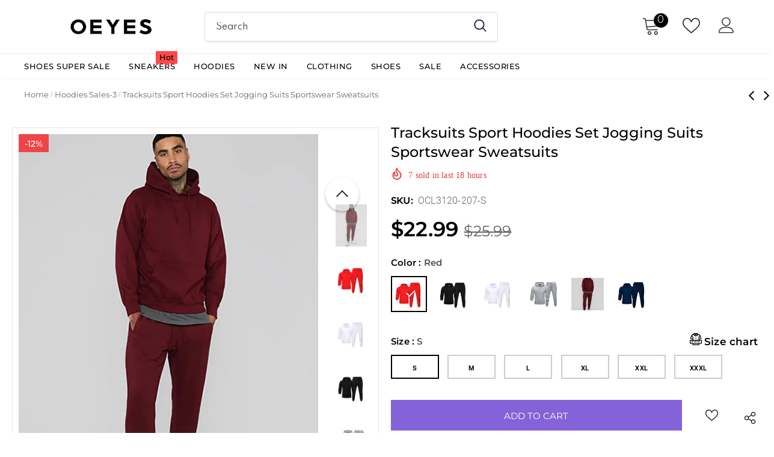

--- FILE ---
content_type: image/svg+xml
request_url: https://ultimatesizechart.com/sizechart/images/ruler6.svg
body_size: 377
content:
<?xml version="1.0" encoding="iso-8859-1"?>
<!-- Generator: Adobe Illustrator 19.0.0, SVG Export Plug-In . SVG Version: 6.00 Build 0)  -->
<svg version="1.1" id="Capa_1" xmlns="http://www.w3.org/2000/svg" xmlns:xlink="http://www.w3.org/1999/xlink" x="0px" y="0px"
	 viewBox="0 0 512 512" style="enable-background:new 0 0 512 512;" xml:space="preserve">
<g>
	<g>
		<g>
			<path d="M400,288v-20.464l100.8-33.6L445.264,85.808L325.12,0H186.88L66.736,85.808L11.2,233.936l100.8,33.6V288H0v160h112v64
				h288v-64h112V288H400z M459.2,214.064L400,233.808v-53.376l28.656-47.776L459.2,214.064z M342,51.376l-40,40l-20.8-13.888
				l40.608-40.624L342,51.376z M281.376,32L256,57.376L230.624,32H281.376z M190.272,36.896L230.88,77.52l-20.8,13.888l-40-40
				L190.272,36.896z M143.6,70.224l62.4,62.4L256,99.2l50.032,33.36l62.4-62.4l42.288,30.208l-42.72,71.2V288H144V171.568
				l-42.688-71.136L143.6,70.224z M52.8,214.064l30.544-81.408L112,180.432v53.376L52.8,214.064z M368,480H144v-32h224V480z
				 M480,416H32v-96h48v64h32v-64h32v32h32v-32h32v64h32v-64h32v32h32v-32h32v64h32v-64h32v32h32v-32h48V416z"/>
			<rect x="240" y="144" width="32" height="32"/>
			<rect x="240" y="208" width="32" height="32"/>
		</g>
	</g>
</g>
<g>
</g>
<g>
</g>
<g>
</g>
<g>
</g>
<g>
</g>
<g>
</g>
<g>
</g>
<g>
</g>
<g>
</g>
<g>
</g>
<g>
</g>
<g>
</g>
<g>
</g>
<g>
</g>
<g>
</g>
</svg>
